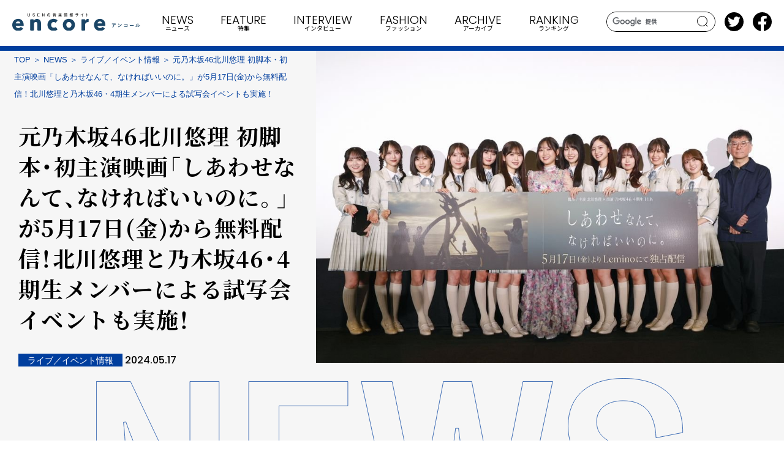

--- FILE ---
content_type: text/html; charset=UTF-8
request_url: https://e.usen.com/news/news-event/46-517464.html
body_size: 42263
content:
<!DOCTYPE html>
<html lang="ja">
  <head>
    <meta charset="utf-8">
    <meta http-equiv="X-UA-Compatible" content="IE=edge">
    <meta name="viewport" content="width=device-width, initial-scale=1.0">
    <meta name="format-detection" content="telephone=no">
    <title>元乃木坂46北川悠理 初脚本・初主演映画「しあわせなんて、なければいいのに。」が5月17日(金)から無料配信！北川悠理と乃木坂46・4期生メンバーによる試写会イベントも実施！ | USENの音楽情報サイト「encore（アンコール）」</title>
    <meta content="USENの音楽情報サイト「encore」。音楽を掘り下げて読み解く「特集」では、シーンに通じた識者やアーティストの話を、テキストだけでなく音声でも発信。そのほか、大人目線のランキングやリリース情報など音楽を楽しむ情報満載でお届け中！" name="description">
    <meta content="元乃木坂46北川悠理 初脚本・初主演映画「しあわせなんて、なければいいのに。」が5月17日(金)から無料配信！北川悠理と乃木坂46・4期生メンバーによる試写会イベントも実施！ | USENの音楽情報サイト「encore（アンコール）」" property="og:title">
    <meta content="https://e.usen.com/image/0782b6a5d4fe7a14447081e31506f7279e13950c.jpg" property="og:image">
    <meta content="https://e.usen.com/news/news-event/46-517464.html" property="og:url">
    <meta content="summary_large_image" name="twitter:card">
    <meta content="@encore_inf" name="twitter:site">
    <meta content="website" property="og:type">
    <meta content="ja_JP" property="og:locale">
    <link rel="canonical" href="https://e.usen.com/news/news-event/46-517464.html">
    <link rel="apple-touch-icon" href="/apple-touch-icon.png">
    <link rel="shortcut icon" href="/favicon.ico">
    <link rel="preconnect" href="https://fonts.googleapis.com">
    <link rel="preconnect" href="https://fonts.gstatic.com" crossorigin>
    <link href="https://fonts.googleapis.com/css2?family=Fira+Sans+Condensed:wght@500&amp;family=Noto+Sans+JP:wght@400;500;700&amp;family=Noto+Serif+JP:wght@300;400;500;600;700&amp;family=Poppins:wght@300;500;600;700&amp;family=Space+Grotesk:wght@500&amp;family=Cormorant:ital,wght@1,700&amp;display=swap" rel="stylesheet">
    <link rel="stylesheet" href="/css/common.css">
    <link rel="stylesheet" href="/css/style.css">
    <!-- Google Tag Manager -->
<script>(function(w,d,s,l,i){w[l]=w[l]||[];w[l].push({'gtm.start':
new Date().getTime(),event:'gtm.js'});var f=d.getElementsByTagName(s)[0],
j=d.createElement(s),dl=l!='dataLayer'?'&l='+l:'';j.async=true;j.src=
'https://www.googletagmanager.com/gtm.js?id='+i+dl;f.parentNode.insertBefore(j,f);
})(window,document,'script','dataLayer','GTM-PHZF9KM');</script>
<!-- End Google Tag Manager -->
  </head>
  <body>
    <div class="st-wrapper">
      
<header class="st-header">
  <div class="st-header__pnl">
    <div class="st-header__logo"><a href="/"><img src="/images/logo.svg" alt=""/></a></div>
    <div class="st-header__search js-search"><i></i></div>
    <div class="st-header__burger js-sp-menu"><span></span><span></span><span></span></div>
  </div>
  <div class="st-header__search-area"><form id="cse-search-box" action="/search/">
<input type="hidden" name="cx" value="e7683b6bf8919a9ad" />
<input type="text" name="q" class="search-txt" />
<button class="search-btn">search</button>
</form>
<script type="text/javascript" src="//www.google.com/coop/cse/brand?form=cse-search-box&amp;lang=ja"></script>
  </div>
  <nav class="st-gnav">
    <div class="st-gnav__inner">
      <ul class="st-gnav__list">
        <li class="st-gnav__item for-sp"><a href="/"><span>TOP</span><small>トップ</small></a></li>
        <li class="st-gnav__item set-news"><a class="js-nav-toggle" href="/news/index.html"><span>NEWS</span><small>ニュース</small></a>
          <div class="st-megamenu">
    <div class="st-megamenu__head">
      <h2 class="st-megamenu__headline"><span>NEWS</span></h2>
      <p class="st-megamenu__head__lead">最新のリリース情報、ライブ情報、ライブレポートなど</p>
      <ul class="st-megamenu__head__list">
            <li><a class="c-sub-cat" href="/news/news-original/index.html">encoreオリジナル</a></li><li><a class="c-sub-cat" href="/news/news-event/index.html">ライブ／イベント情報</a></li><li><a class="c-sub-cat" href="/news/news-release/index.html">リリース情報</a></li><li><a class="c-sub-cat" href="/news/news-movie/index.html">動画／音声あり</a></li><li><a class="c-sub-cat" href="/news/news-series/index.html">連載</a></li><li><a class="c-sub-cat" href="/news/news-unext/index.html">USEN／U-NEXT関連</a></li>
      </ul>
      <div class="st-megamenu__head__btn"><a class="c-btn" href="/news/index.html">VIEW MORE</a></div>
    </div>
    <ul class="st-megamenu__grid">
          <li><a href="/news/news-event/46instagram.html">
            <div class="st-megamenu__grid__image"><img src="/image/825c0f37b7fd402c4e796b374d029d2f660d094f.jpg" alt=""/></div>
              <div class="st-megamenu__grid__text"><span class="c-ico-subcat">ライブ／イベント情報</span>
                <time class="c-date">2026.01.28</time>
                <h3 class="st-megamenu__grid__title" data-clamp="2">日向坂46、グループ公式Instagramアカウント始動！インスタライブも決定！</h3>
              </div></a></li>
          <li><a href="/news/news-release/jo1-youtubeplanj-to-xtaeyeon.html">
            <div class="st-megamenu__grid__image"><img src="/image/835b2a9e41e40e97046a4273dbcdcc2a0b09baa2.jpg" alt=""/></div>
              <div class="st-megamenu__grid__text"><span class="c-ico-subcat">リリース情報</span>
                <time class="c-date">2026.01.28</time>
                <h3 class="st-megamenu__grid__title" data-clamp="2">JO1 メンバーセルフYouTube企画「PLANJ」(プラント) ⾦城碧海のカバー「To. X」(TAEYEON)がデジタルリリース決定︕</h3>
              </div></a></li>
    </ul>
</div>

          <?php include(dirname(__FILE__).'/../inc/header/news_index.html'); ?>
        </li>
        <li class="st-gnav__item set-feature"><a class="js-nav-toggle" href="/feature/index.html"><span>FEATURE</span><small>特集</small></a>
          <div class="st-megamenu">
    <div class="st-megamenu__head">
      <h2 class="st-megamenu__headline"><span>FEATURE</span></h2>
      <p class="st-megamenu__head__lead">編集部おすすめの音楽の話題に迫ります</p>
      <ul class="st-megamenu__head__list">
            <li><a class="c-sub-cat" href="/feature/feature-original/index.html">encoreオリジナル</a></li><li><a class="c-sub-cat" href="/feature/feature-event/index.html">ライブ／イベント情報</a></li><li><a class="c-sub-cat" href="/feature/feature-release/index.html">リリース情報</a></li><li><a class="c-sub-cat" href="/feature/feature-movie/index.html">動画／音声あり</a></li><li><a class="c-sub-cat" href="/feature/feature-series/index.html">連載</a></li><li><a class="c-sub-cat" href="/feature/feature-unext/index.html">USEN／U-NEXT関連</a></li>
      </ul>
      <div class="st-megamenu__head__btn"><a class="c-btn" href="/feature/index.html">VIEW MORE</a></div>
    </div>
    <ul class="st-megamenu__grid">
          <li><a href="/feature/feature-series/187-52-20208.html">
            <div class="st-megamenu__grid__image"><img src="/image/80e175369959e604fedd59102c15726ed1a9aa89.jpg" alt=""/></div>
              <div class="st-megamenu__grid__text"><span class="c-ico-subcat">連載</span>
                <time class="c-date">2026.01.27</time>
                <h3 class="st-megamenu__grid__title" data-clamp="2">ジャズ喫茶いーぐるのジャズ入門　第187回 「新譜特集」第52回 注目盤ピックアップ（2020年8月・選）</h3>
              </div></a></li>
          <li><a href="/feature/feature-unext/bgmnavi031-grammy2026.html">
            <div class="st-megamenu__grid__image"><img src="/image/d3b7677576e53f1caef8223e1518d0bbcc706f53.jpg" alt=""/></div>
              <div class="st-megamenu__grid__text"><span class="c-ico-subcat">USEN／U-NEXT関連</span>
                <time class="c-date">2026.01.27</time>
                <h3 class="st-megamenu__grid__title" data-clamp="2">第68回グラミー賞のノミネート作品をピックアップ！ </h3>
              </div></a></li>
    </ul>
</div>

          <?php include(dirname(__FILE__).'/../inc/header/feature_index.html'); ?>
        </li>
        <li class="st-gnav__item set-interview"><a class="js-nav-toggle" href="/interview/index.html"><span>INTERVIEW</span><small>インタビュー</small></a>
          <div class="st-megamenu">
    <div class="st-megamenu__head">
      <h2 class="st-megamenu__headline"><span>INTERVIEW</span></h2>
      <p class="st-megamenu__head__lead">編集部おすすめのアーティストインタビュー</p>
      <ul class="st-megamenu__head__list">
            <li><a class="c-sub-cat" href="/interview/interview-original/index.html">encoreオリジナル</a></li><li><a class="c-sub-cat" href="/interview/interview-event/index.html">ライブ／イベント情報</a></li><li><a class="c-sub-cat" href="/interview/interview-release/index.html">リリース情報</a></li><li><a class="c-sub-cat" href="/interview/interview-movie/index.html">動画／音声あり</a></li><li><a class="c-sub-cat" href="/interview/interview-series/index.html">連載</a></li><li><a class="c-sub-cat" href="/interview/interview-unext/index.html">USEN／U-NEXT関連</a></li>
      </ul>
      <div class="st-megamenu__head__btn"><a class="c-btn" href="/interview/index.html">VIEW MORE</a></div>
    </div>
    <ul class="st-megamenu__grid">
          <li><a href="/interview/interview-original/sakurako-hadakaninatte.html">
            <div class="st-megamenu__grid__image"><img src="/image/37ef36f0bc512934b4ec8c106ceaa257713be097.jpg" alt=""/></div>
              <div class="st-megamenu__grid__text"><span class="c-ico-subcat">encoreオリジナル</span>
                <time class="c-date">2026.01.28</time>
                <h3 class="st-megamenu__grid__title" data-clamp="2">大原櫻子「裸になって」インタビュー――2026年の幕開けは阿部真央書き下ろしのロックバラードで！</h3>
              </div></a></li>
          <li><a href="/interview/interview-original/bmsg-trainee-vol5-kanta.html">
            <div class="st-megamenu__grid__image"><img src="/image/b569b071655c19ff1c623f2cca7eb09bd7738c4a.jpg" alt=""/></div>
              <div class="st-megamenu__grid__text"><span class="c-ico-subcat">encoreオリジナル</span>
                <time class="c-date">2026.01.23</time>
                <h3 class="st-megamenu__grid__title" data-clamp="2">『BMSG TRAINEE SHOWCASE 2026』スペシャル・インタビュー――Vol.5：KANTA</h3>
              </div></a></li>
    </ul>
</div>

          <?php include(dirname(__FILE__).'/../inc/header/interview_index.html'); ?>
        </li>
        <li class="st-gnav__item set-encoremode"><a class="js-nav-toggle" href="/encoremode/index.html"><span>FASHION</span><small class="for-pc">ファッション</small><small class="for-sp"><img src="/images/h_encoremode_bl.svg" alt="encoremode"/></small></a>
          <div class="st-megamenu">
    <div class="st-megamenu__head">
      <h2 class="st-megamenu__headline"><small><span>FASHION</span><small>ファッション</small></small></h2>
      <p class="st-megamenu__head__lead">リテールの魅力を高める<br class="for-sp">USENのファッションメディア</p>
      <ul class="st-megamenu__head__list">
            <li><a class="c-sub-cat" href="/encoremode/special/index.html">SPECIAL</a></li><li><a class="c-sub-cat" href="/encoremode/interview/index.html">INTERVIEW</a></li><li><a class="c-sub-cat" href="/encoremode/topics/index.html">TOPICS</a></li>
      </ul>
      <div class="st-megamenu__head__btn"><a class="c-btn" href="/encoremode/index.html">VIEW MORE</a></div>
    </div>
    <ul class="st-megamenu__grid">
          <li><a href="/encoremode/special/oslow.html">
            <div class="st-megamenu__grid__image"><img src="/image/009265930f0f90f0db68e594cf3c8b50c82e4b65.jpg" alt=""/></div>
              <div class="st-megamenu__grid__text"><span class="c-ico-subcat">SPECIAL</span>
                <time class="c-date">2026.01.28</time>
                <h3 class="st-megamenu__grid__title" data-clamp="2">OSLOW/「道具」としての服を高度に磨き、ラグジュアリーの新たなスタンダードへ</h3>
              </div></a></li>
          <li><a href="/encoremode/topics/hightideny.html">
            <div class="st-megamenu__grid__image"><img src="/image/672481a43c4a3c849ad6f6b3942447c181f92ff5.jpg" alt=""/></div>
              <div class="st-megamenu__grid__text"><span class="c-ico-subcat">TOPICS</span>
                <time class="c-date">2026.01.26</time>
                <h3 class="st-megamenu__grid__title" data-clamp="2">文具メーカーのHIGHTIDEがNYに直営店をオープン</h3>
              </div></a></li>
    </ul>
</div>

          <?php include(dirname(__FILE__).'/../inc/header/encoremode_index.html'); ?>
        </li>
        <li class="st-gnav__item set-archive"><a href="/archive/index.html"><span>ARCHIVE</span><small>アーカイブ</small></a></li>
        <li class="st-gnav__item set-ranking"><a href="/ranking/"><span>RANKING</span><small>ランキング</small></a></li>
        <li class="st-gnav__item set-other for-sp"><a class="js-nav-toggle" href="/"><span>OTHER</span><small>その他</small></a>
          <div class="st-megamenu">
            <div class="st-megamenu__head">
              <ul class="st-megamenu__head__list">
                <li><a class="c-sub-cat" href="/girlsidol/">アイドル</a></li>
                <li><a class="c-sub-cat" href="/about/">ABOUT</a></li>
                <li><a class="c-sub-cat" href="/service/">USENの音楽配信サービスと番組情報サイト</a></li>
                <li><a class="c-sub-cat" href="/sitemap/">サイトマップ</a></li>
                <li><a class="c-sub-cat" href="">プライバシーポリシー</a></li>
              </ul>
            </div>
          </div>
        </li>
      </ul>
      <div class="st-gnav__sp-btm">
        <ul class="st-gnav__sp-sns">
          <li><a href="https://twitter.com/encore_inf" target="_blank"><img src="/images/icn_tw.svg" alt=""/></a></li>
          <li><a href="https://www.facebook.com/encoreinf/" target="_blank"><img src="/images/icn_fb.svg" alt=""/></a></li>
        </ul>
        <div class="st-gnav__sp-contact"><a class="c-btn -blank -bl" href="https://usen.com/info/yourvoice/input.php?encore" target="_blank">お問い合わせ</a></div>
      </div>
    </div>
  </nav>
  <ul class="st-header__sns">
    <li><a href="https://twitter.com/encore_inf" target="_blank"><img src="/images/icn_tw.svg" alt=""/></a></li>
    <li><a href="https://www.facebook.com/encoreinf/" target="_blank"><img src="/images/icn_fb.svg" alt=""/></a></li>
  </ul>
</header>
      <main class="st-main set-news temp-a">
        <article class="article">
          <div class="article-header">
              <div class="article-header__image"><img src="/image/6c9194dda863eebaf35e975c75ec8af437fdeae4.jpg" alt=""></div>
            <div class="article-header__text">
              <div class="c-breadcrumbs">
                <ol>
                  <li><a href="/">TOP</a></li>
                  <li><a href="/news/index.html">NEWS</a></li>
                  <li><a href="/news/news-event/index.html">ライブ／イベント情報</a></li>
                  <li>元乃木坂46北川悠理 初脚本・初主演映画「しあわせなんて、なければいいのに。」が5月17日(金)から無料配信！北川悠理と乃木坂46・4期生メンバーによる試写会イベントも実施！</li>
                </ol>
              </div>
              <h1 class="c-ff-jp">元乃木坂46北川悠理 初脚本・初主演映画「しあわせなんて、なければいいのに。」が5月17日(金)から無料配信！北川悠理と乃木坂46・4期生メンバーによる試写会イベントも実施！</h1>
              <div class="article-header__info"><span class="c-ico-subcat">ライブ／イベント情報</span>
                <time class="c-date">2024.05.17</time>
              </div>
            </div>
          </div>
          <div class="article-share">
            <p class="article-share__ttl">SHARE</p>
            <ul class="article-share__list">
              <li><a href="https://twitter.com/share?url=https://e.usen.com/news/news-event/46-517464.html" target="_blank"><svg xmlns="http://www.w3.org/2000/svg" viewBox="0 0 1024 1024"><circle cx="512" cy="512" r="512" fill="#1da1f2"/><path d="M782.4,373.28c.4,6,.4,12,.4,18,0,184.36-140.35,397-396.95,397v-.11A395,395,0,0,1,172,725.6a283.54,283.54,0,0,0,33.21,2,279.92,279.92,0,0,0,173.27-59.84,139.68,139.68,0,0,1-130.35-96.88,139.43,139.43,0,0,0,63-2.4A139.56,139.56,0,0,1,199.2,431.73V430a138.31,138.31,0,0,0,63.32,17.46,139.6,139.6,0,0,1-43.19-186.23A396.08,396.08,0,0,0,506.86,407,139.64,139.64,0,0,1,744.61,279.71a279.47,279.47,0,0,0,88.59-33.86A140,140,0,0,1,771.87,323,278.55,278.55,0,0,0,852,301.06,284,284,0,0,1,782.4,373.28Z" fill="#fff"/></svg></a></li>
              <li><a href="https://www.facebook.com/sharer/sharer.php?u=https://e.usen.com/news/news-event/46-517464.html" target="_blank"><svg xmlns="http://www.w3.org/2000/svg" viewBox="0 0 1024 1024"><path d="M1024,512C1024,229.23,794.77,0,512,0S0,229.23,0,512c0,255.55,187.23,467.37,432,505.78V660H302V512H432V399.2C432,270.88,508.44,200,625.39,200c56,0,114.61,10,114.61,10V336H675.44c-63.6,0-83.44,39.47-83.44,80v96H734L711.3,660H592v357.78C836.77,979.37,1024,767.55,1024,512Z" fill="#3b5998"/><path d="M711.3,660,734,512H592V416c0-40.49,19.84-80,83.44-80H740V210s-58.59-10-114.61-10C508.44,200,432,270.88,432,399.2V512H302V660H432v357.78a517.58,517.58,0,0,0,160,0V660Z" fill="#fff"/></svg></a></li>
              <li><a href="http://line.me/R/msg/text/?https://e.usen.com/news/news-event/46-517464.html" target="_blank"><img src="/images/icn_line.svg" alt=""></a></li>
            </ul>
          </div>
            <div class="article-body">
                  <section><div class="c-column-l2">
                  <p><p>乃木坂46を2023年6月に卒業した北川悠理が初めて脚本を手掛け、初主演した映画「しあわせなんて、なければいいのに。」が、映像配信サービス「Lemino」にて2024年5月17日(金)より独占無料配信開始となる。</p>
<p></p></p>
                  <div class="article-col">
                    <figure class="article-col__item"><img src="/image/_5_.jpg" alt="">
                    </figure>
                    <figure class="article-col__item"><img src="/image/_6_.jpg" alt="">
                    </figure>
                  </div>
                  <div class="article-col">
                    <figure class="article-col__item"><img src="/image/_7_.jpg" alt="">
                    </figure>
                  </div>
                  <p><p>映画の完成を記念した試写会イベントが5月16日(木)に開催され、北川悠理、映画に出演した乃木坂46 4期生メンバー11名、高橋栄樹監督が登壇した。</p>
<p>全員からのあいさつが終わり、最初の質問に答える前に、同期との再会と映画が完成したことへの想いが溢れ、思わず涙を流す北川悠理。<br />田村真佑からも久々の再開が嬉しいとの言葉もあり、会場は温かな空気に包まれた。</p>
<p>北川悠理は「乃木坂46の活動の中で特にお芝居が好きだった。私は自分の言葉で話すのが苦手だけど、役を通すと感情を出せる。ファンの皆さんへの恩返しと、最後にメンバーとスタッフさんと映画を作りたかった」とこの映画を制作するに至った思いを語った。</p>
<p>高橋栄樹監督は「脚本を読んだときに、独特な世界観だったので、大人が仕立て上げるのではなく、そのままストレートにやることを考えて、そのまま映像にすることにこだわった」と話し、最後に北川悠理が「多くの人の助けがあったこそ映画が完成した。私の頭の中が表現されている」と語り、試写会は終了した。</p>
<p>映画「しあわせなんて、なければいいのに。」は、「Lemino」にて2024年5月17日(金)から配信開始となるので、ぜひご注目いただきたい。</p>
<p></p></p>
                  <div class="article-slider">
                    <div class="article-slide"><img src="/image/_8_.jpg" alt=""></div>
                    <div class="article-slide"><img src="/image/_9_.jpg" alt=""></div>
                    <div class="article-slide"><img src="/image/_10_.jpg" alt=""></div>
                    <div class="article-slide"><img src="/image/_11_.jpg" alt=""></div>
                    <div class="article-slide"><img src="/image/_12_.jpg" alt=""></div>
                    <div class="article-slide"><img src="/image/_13_.jpg" alt=""></div>
                    <div class="article-slide"><img src="/image/_14_.jpg" alt=""></div>
                    <div class="article-slide"><img src="/image/_15_.jpg" alt=""></div>
                    <div class="article-slide"><img src="/image/_16_.jpg" alt=""></div>
                    <div class="article-slide"><img src="/image/_17_.jpg" alt=""></div>
                    <div class="article-slide"><img src="/image/_18_.jpg" alt=""></div>
                    <div class="article-slide"><img src="/image/_19_.jpg" alt=""></div>
                    <div class="article-slide"><img src="/image/_20_.jpg" alt=""></div>
                  </div>
                      <div class="article-box">
                          <div class="article-box__head">
                            <p class="article-box__head__ttl">映画「しあわせなんて、なければいいのに。」</p>
                          </div>
                          <p>■配信日：2024年5月17日(金)12:00～<br />■配信：<a href="https://lemino.docomo.ne.jp/ft/0000056/" target="_blank" rel="noopener">https://lemino.docomo.ne.jp/ft/0000056/</a><br />■出演者：北川悠理（元乃木坂46）、筒井あやめ、賀喜遥香、遠藤さくら、金川紗耶、黒見明香、佐藤璃果、柴田柚菜、清宮レイ、田村真佑、矢久保美緒、弓木奈於（いずれも乃木坂46）<br />■原案：北川悠理<br />■脚本：北川悠理<br />■脚本補：伊達さん<br />■監督：高橋栄樹<br /><br />＜概要＞<br />2023年6月に乃木坂46を卒業した4期生の北川悠理が現役時代から構想を温め、執筆した初脚本（共同脚本）作品。北川悠理自ら主演を務め、その他のメインキャストとして、グループのセンターもつとめた遠藤さくらや賀喜遥香をはじめ同期の乃木坂46・４期生の11名が出演しております。なお乃木坂46の元メンバーが原作、脚本を担当し、現役メンバーが出演した作品は、乃木坂46史上初となります。<br /><br />＜ストーリー＞<br />なかなか学校になじめない高校二年生の白木鴇（北川悠理）には好きな小説があった。駅で自作のCDを配っていたツグミ（筒井あやめ）との出会いをきっかけに、鴇が好きだった小説のオフ会にツグミと共に参加することに。小旅行のような形で開催されたオフ会で、紫陽花（遠藤さくら）をはじめとする同年代の仲間と出会い、鴇は自分の本当の気持ちと向き合うことになる。この経験をきっかけに、学校になじめない原因となった朱里（賀喜遥香）との関係が変わっていく。<br /><br />＜試写会＞<br />開催日時：2024年5月16日(木)<br />登壇者：北川悠理（元乃木坂46）、筒井あやめ、賀喜遥香、遠藤さくら、金川紗耶、黒見明香、佐藤璃果、柴田柚菜、清宮レイ、田村真佑、矢久保美緒、弓木奈於（いずれも乃木坂46）、<br />高橋栄樹監督<br />Leminoプレミアム会員から50名様、乃木坂46モバイル会員から200名様を抽選で試写会にご招待。<br /></p>
                        </div>
                  <div class="article-rel-link">
                    <h3>関連リンク</h3>
                      <ul>
                      <li><a class="c-link" href="https://lemino.docomo.ne.jp/" target="_blank">Lemino</a></li>
                      <li><a class="c-link" href="http://www.nogizaka46.com/" target="_blank">乃木坂46 公式HP</a></li>
                      <li><a class="c-link" href="https://twitter.com/nogizaka46" target="_blank">乃木坂46 公式X</a></li>
                      <li><a class="c-link" href="https://www.tiktok.com/@nogizaka46_official" target="_blank">乃木坂46 公式TikTok</a></li>
                    </ul>
                  </div>
                </div>
              </section>
              <div class="article-recommend">
                <div class="article-recommend__btn"><a class="c-btn -nm" href="/news/index.html">一覧へ戻る</a></div>
              </div>
            </div>
        </article>
      </main>
      
<footer class="st-footer">
  <div class="st-footer__wrap">
    <div class="st-footer__conts">
      <div class="st-footer__logo"><a href="/">
          <svg class="logo" xmlns="http://www.w3.org/2000/svg" viewBox="0 0 605.23 82.51"><path class="cls-1" d="M477.19,51.53c-1.34,0-2.78.1-4.17.19-.28,0-.37-.14-.42-.35a20.86,20.86,0,0,1-.42-2.55c1.6.12,2.89.17,4.78.17h10.1a5,5,0,0,0,1.62-.14,1.66,1.66,0,0,1,.45-.17.78.78,0,0,1,.54.33,11.82,11.82,0,0,1,1.42,1.49.72.72,0,0,1,.19.42.61.61,0,0,1-.33.49,3,3,0,0,0-.64.69,20.13,20.13,0,0,1-4.15,4.54.67.67,0,0,1-.49.21.94.94,0,0,1-.57-.23,5.41,5.41,0,0,0-2-1,16.75,16.75,0,0,0,4.22-4.12Zm1.32,9.19a10.85,10.85,0,0,0,1.15-5.56,8.42,8.42,0,0,0-.23-2.21,26,26,0,0,1,3,.44.44.44,0,0,1,.4.45,1,1,0,0,1-.12.42,2.06,2.06,0,0,0-.21,1,14.47,14.47,0,0,1-1.39,6.48,12.28,12.28,0,0,1-4.29,4.68,1.19,1.19,0,0,1-.66.24.67.67,0,0,1-.47-.21,6.52,6.52,0,0,0-2.14-1.21,10.39,10.39,0,0,0,4.92-4.49"/><path class="cls-1" d="M502.69,49.46a.43.43,0,0,1,.33-.19.61.61,0,0,1,.3.12,24.29,24.29,0,0,1,4.5,3.34c.14.14.22.24.22.33a.49.49,0,0,1-.15.31c-.35.47-1.13,1.41-1.46,1.77-.12.11-.18.18-.28.18s-.19-.07-.31-.18A24.46,24.46,0,0,0,501,51.3c.52-.64,1.2-1.37,1.65-1.84m2.05,12.41a34.74,34.74,0,0,0,6.78-4.38A35.28,35.28,0,0,0,518,51.08a10.75,10.75,0,0,0,.66,2.76,1.16,1.16,0,0,1,.12.45c0,.21-.12.4-.38.7A38.22,38.22,0,0,1,513,60a50.59,50.59,0,0,1-7.12,4.61,7.57,7.57,0,0,0-1.57,1.09.68.68,0,0,1-.43.23.59.59,0,0,1-.4-.26,15.86,15.86,0,0,1-1.88-2.61,14.07,14.07,0,0,0,3.18-1.18"/><path class="cls-1" d="M542.53,53.16h-8.22a31.28,31.28,0,0,0-3.54.14c-.25,0-.35-.12-.35-.4-.07-.64-.12-1.75-.12-2.52a34.2,34.2,0,0,0,3.94.16h7c1.23,0,2.47,0,3.72-.09.38,0,.5.09.47.4,0,1.25,0,2.47,0,3.72V60.2c0,1.72.07,3.6.09,4.26,0,.24-.09.31-.42.33a14.44,14.44,0,0,1-2.08,0c-.37,0-.44-.05-.44-.4v-.94h-8.11c-1.48,0-2.73.07-3.86.09-.21,0-.3-.09-.33-.35a22.38,22.38,0,0,1-.12-2.45c1.11.07,2.48.12,4.34.12h8.08Z"/><path class="cls-1" d="M561.27,58.69a19.1,19.1,0,0,0-3.47.28c-.28,0-.47-.14-.54-.49a26.63,26.63,0,0,1-.35-2.85,29.85,29.85,0,0,0,5.09.28h7.58c1.79,0,3.6,0,5.42-.07.35,0,.42,0,.42.33a16.45,16.45,0,0,1,0,2.22c0,.28-.09.37-.42.35-1.77,0-3.51-.05-5.26-.05Z"/><path class="cls-1" d="M591.66,51c.4.11.45.4.31.73a3.38,3.38,0,0,0-.29,1.6,17.43,17.43,0,0,1-1.27,6.92,12.13,12.13,0,0,1-3.34,4.43,1.06,1.06,0,0,1-.62.31.79.79,0,0,1-.44-.19,8.67,8.67,0,0,0-2-1,11.81,11.81,0,0,0,3.91-4.69c.66-1.6,1-2.89,1-6.66a6.29,6.29,0,0,0-.24-2,18.18,18.18,0,0,1,3,.52m5.23,10a23.35,23.35,0,0,0,3.34-2.19,22.35,22.35,0,0,0,4.12-4,6.86,6.86,0,0,0,.73,2.37,1.12,1.12,0,0,1,.15.4c0,.17-.1.33-.36.59a30.62,30.62,0,0,1-3.48,3.09,41.57,41.57,0,0,1-4.19,2.83,7.69,7.69,0,0,0-.69.49.72.72,0,0,1-.47.19,1,1,0,0,1-.49-.19,6.92,6.92,0,0,1-1.42-1.44.93.93,0,0,1-.21-.49.79.79,0,0,1,.1-.36c.16-.3.14-.58.14-1.78V53.13a18.36,18.36,0,0,0-.24-4.09,21.83,21.83,0,0,1,3,.49c.3.07.42.21.42.4a1.51,1.51,0,0,1-.19.59,6.57,6.57,0,0,0-.21,2.61Z"/><rect class="cls-2" width="605.23" height="82.51"/><path class="cls-1" d="M46.5,35a22.85,22.85,0,0,0-8.19-5.54,27.72,27.72,0,0,0-10.45-1.92,30.13,30.13,0,0,0-11,2,26.48,26.48,0,0,0-8.8,5.54A26.12,26.12,0,0,0,2.17,43.8,29.21,29.21,0,0,0,0,55.25,28.69,28.69,0,0,0,2.23,66.86a24.48,24.48,0,0,0,6.1,8.55A26.85,26.85,0,0,0,17.4,80.7a33.22,33.22,0,0,0,11,1.81A31.9,31.9,0,0,0,42.2,79.66a23.89,23.89,0,0,0,7.4-5.4A2.94,2.94,0,0,0,49,69.77l-6.93-4.38a3,3,0,0,0-1.57-.45,2.91,2.91,0,0,0-2,.81A14,14,0,0,1,35.42,68a14.34,14.34,0,0,1-6.84,1.51,13.82,13.82,0,0,1-8.23-2.72,11.08,11.08,0,0,1-2.8-3,8.79,8.79,0,0,1-1.24-3.45H51.22a2.94,2.94,0,0,0,2.94-2.94V55.67A34,34,0,0,0,52,43.85,26.17,26.17,0,0,0,46.5,35M16.31,48.49a9.71,9.71,0,0,1,1-3.14,10.59,10.59,0,0,1,2.49-3.16,11.86,11.86,0,0,1,3.62-2.12A12.88,12.88,0,0,1,28,39.29c3.51,0,6,.9,7.61,2.74a9.71,9.71,0,0,1,2.53,6.46Zm115.46-14a16.89,16.89,0,0,0-5.85-4.81,19.07,19.07,0,0,0-8.8-1.87,17.32,17.32,0,0,0-5.07.74,21.39,21.39,0,0,0-4.4,1.89,14.88,14.88,0,0,0-3.53,2.78,18.08,18.08,0,0,0-2.43,3.35.56.56,0,0,1-.13.16.88.88,0,0,1-.32-.32v-4.1a2.94,2.94,0,0,0-2.94-2.94H88a2.94,2.94,0,0,0-2.94,2.94V77.94A2.94,2.94,0,0,0,88,80.88H99.77a2.93,2.93,0,0,0,2.94-2.94V52.21a13.27,13.27,0,0,1,.27-3.54,11.37,11.37,0,0,1,1.4-3.58,8.17,8.17,0,0,1,2.85-2.43,8.59,8.59,0,0,1,4-.88,7.37,7.37,0,0,1,3.78.88A6.19,6.19,0,0,1,117.33,45a11.47,11.47,0,0,1,1.2,3.47,23.64,23.64,0,0,1,.37,4.15V77.94a2.93,2.93,0,0,0,2.94,2.94h11.77a2.94,2.94,0,0,0,2.94-2.94v-29a31.87,31.87,0,0,0-1.27-7.67,19.13,19.13,0,0,0-3.51-6.79m75.71,32.25a2.95,2.95,0,0,0-3.9-.58,11,11,0,0,1-2.11,1.08,14,14,0,0,1-5.13,1,11.46,11.46,0,0,1-8.85-3.89,12.49,12.49,0,0,1-2.44-4.2,15.68,15.68,0,0,1-.82-5.08,14.45,14.45,0,0,1,.88-5.07,13.64,13.64,0,0,1,2.43-4.2,11.89,11.89,0,0,1,3.73-2.9,10.66,10.66,0,0,1,4.87-1.09,12.07,12.07,0,0,1,5.07,1.14,11.64,11.64,0,0,1,2,1.15,3,3,0,0,0,4-.47L213,36.79a3,3,0,0,0-.53-4.34c-.38-.27-.78-.53-1.19-.78a24,24,0,0,0-4.66-2.17,36.35,36.35,0,0,0-5.29-1.4,29.5,29.5,0,0,0-5.53-.52,33,33,0,0,0-11.31,1.92,27.28,27.28,0,0,0-9.2,5.49,25.61,25.61,0,0,0-6.15,8.65A28.18,28.18,0,0,0,166.93,55a28.44,28.44,0,0,0,2.24,11.51,25.71,25.71,0,0,0,6.15,8.65,26.38,26.38,0,0,0,9.2,5.44,34.18,34.18,0,0,0,11.41,1.87,32.78,32.78,0,0,0,10.77-1.76,24.81,24.81,0,0,0,5.79-2.86,2.94,2.94,0,0,0,.62-4.3Zm81-31.89a27.7,27.7,0,0,0-9.11-5.39,33.78,33.78,0,0,0-22.11,0,27.14,27.14,0,0,0-9.12,5.39,25.79,25.79,0,0,0-6.16,8.6,27.58,27.58,0,0,0-2.27,11.41A27.9,27.9,0,0,0,242,66.29a26.1,26.1,0,0,0,6.16,8.7,27.68,27.68,0,0,0,9.12,5.55,32,32,0,0,0,22.11,0A28.26,28.26,0,0,0,288.51,75a25.4,25.4,0,0,0,6.21-8.7A27.9,27.9,0,0,0,297,54.84a27.58,27.58,0,0,0-2.28-11.41,25.1,25.1,0,0,0-6.21-8.6m-8.65,24.88a13.11,13.11,0,0,1-2.33,4.3,11.38,11.38,0,0,1-3.83,3.06,12.8,12.8,0,0,1-10.56,0A11.38,11.38,0,0,1,259.31,64a13.11,13.11,0,0,1-2.33-4.3A15.59,15.59,0,0,1,257,50a12.38,12.38,0,0,1,2.28-4.2,11.51,11.51,0,0,1,3.78-3,12.8,12.8,0,0,1,10.56,0,12.14,12.14,0,0,1,3.83,3,12.77,12.77,0,0,1,2.38,4.2,14.79,14.79,0,0,1,.83,4.87,15.56,15.56,0,0,1-.78,4.87M359.7,27.79H359a14.3,14.3,0,0,0-8.39,2.5,16.69,16.69,0,0,0-5.18,5.66V32.29a2.94,2.94,0,0,0-2.94-2.94H330.75a2.94,2.94,0,0,0-2.94,2.94V77.94a2.93,2.93,0,0,0,2.94,2.94h11.77a2.94,2.94,0,0,0,2.94-2.94V54.39a13.06,13.06,0,0,1,.62-3.62A11.33,11.33,0,0,1,351.84,44a12.21,12.21,0,0,1,5.74-1.24c.45,0,.92,0,1.39,0h.18a2.95,2.95,0,0,0,2.94-2.8l.44-9.08a3,3,0,0,0-2.83-3.09m79.61,16.06a25.36,25.36,0,0,0-5.2-8.81,22.82,22.82,0,0,0-8.18-5.54,27.74,27.74,0,0,0-10.46-1.92,30.2,30.2,0,0,0-11,2,26.34,26.34,0,0,0-8.79,5.54,26,26,0,0,0-5.91,8.71,29.28,29.28,0,0,0-2.17,11.45,28.69,28.69,0,0,0,2.22,11.61A24.67,24.67,0,0,0,396,75.41,26.94,26.94,0,0,0,405,80.7a33.28,33.28,0,0,0,11,1.81,31.93,31.93,0,0,0,13.83-2.85,23.89,23.89,0,0,0,7.4-5.4,3,3,0,0,0-.6-4.49l-6.93-4.38a2.94,2.94,0,0,0-3.59.36A13.78,13.78,0,0,1,423,68a14.33,14.33,0,0,1-6.83,1.51,13.44,13.44,0,0,1-4.4-.72,13.26,13.26,0,0,1-3.83-2,11.08,11.08,0,0,1-2.8-3,8.81,8.81,0,0,1-1.25-3.45h34.23a2.94,2.94,0,0,0,2.94-2.94V55.67a33.9,33.9,0,0,0-1.78-11.82m-35.38,4.64a9.32,9.32,0,0,1,1-3.14,10.72,10.72,0,0,1,2.48-3.16A11.8,11.8,0,0,1,411,40.07a12.88,12.88,0,0,1,4.56-.78c3.51,0,6,.9,7.61,2.74a9.71,9.71,0,0,1,2.53,6.46Z"/><path class="cls-1" d="M73.35,2.66h1.87V12a2.42,2.42,0,0,0,.73,1.8,4.36,4.36,0,0,0,5.2,0,2.39,2.39,0,0,0,.74-1.8V2.66h1.86v9.45a3.74,3.74,0,0,1-1.13,2.81,5.68,5.68,0,0,1-4.07,1.25,5.66,5.66,0,0,1-4.06-1.25,3.71,3.71,0,0,1-1.14-2.81Z"/><path class="cls-1" d="M98.3,3.59a4.87,4.87,0,0,1,3.49-1.09,5.33,5.33,0,0,1,3.82,1.25,3.46,3.46,0,0,1,1.14,2.58h-1.87a2.07,2.07,0,0,0-.65-1.56A3.19,3.19,0,0,0,102,4.06a3.38,3.38,0,0,0-2.35.63A1.68,1.68,0,0,0,99,5.94a1.36,1.36,0,0,0,.32,1,4.38,4.38,0,0,0,1.47.78c1.24.53,2.65,1.12,4.22,1.8a3.61,3.61,0,0,1,1.22.78,2.72,2.72,0,0,1,.89,2A3.53,3.53,0,0,1,106,15a5.63,5.63,0,0,1-4,1.17,5.79,5.79,0,0,1-4.15-1.4,4,4,0,0,1-1-3H98.7a2.75,2.75,0,0,0,.65,2,3.89,3.89,0,0,0,2.77.86,3.55,3.55,0,0,0,2.52-.78,1.81,1.81,0,0,0,.65-1.25,1.61,1.61,0,0,0-.49-1.18,4.6,4.6,0,0,0-1.3-.78c-.54-.26-1.25-.57-2.11-.93L99,8.75a3.35,3.35,0,0,1-1.14-.7,2.49,2.49,0,0,1-.73-1.88A3.46,3.46,0,0,1,98.3,3.59"/><polygon class="cls-1" points="119.91 2.66 128.85 2.66 128.85 4.14 121.78 4.14 121.78 8.28 128.36 8.28 128.36 9.77 121.78 9.77 121.78 14.53 129.25 14.53 129.25 16.02 119.91 16.02 119.91 2.66"/><polygon class="cls-1" points="142.17 2.66 144.2 2.66 150.7 13.2 150.7 2.66 152.57 2.66 152.57 16.02 150.54 16.02 144.04 5.47 144.04 16.02 142.17 16.02 142.17 2.66"/><path class="cls-1" d="M199,1.73a8.38,8.38,0,0,0-.1-1.26h1.55a7.47,7.47,0,0,0-.11,1.26v.56h4.19a11.54,11.54,0,0,0,1.94-.12V3.66c-.55-.05-1-.07-1.79-.07h-.84a27.13,27.13,0,0,1-1.24,2.9h2.92a10.69,10.69,0,0,0,2-.11V7.89a12.38,12.38,0,0,0-2-.1H194.21a12.32,12.32,0,0,0-2,.1V6.38a12.06,12.06,0,0,0,2,.11h2.53a16.24,16.24,0,0,0-1.08-2.9h-.84a16.76,16.76,0,0,0-1.72.07V2.17a10.45,10.45,0,0,0,1.84.12h4Zm4.65,7.5a14.29,14.29,0,0,0,1.58-.08c-.05.61-.07,1-.07,1.57v5.57a12.68,12.68,0,0,0,.11,1.75h-1.4v-.93h-8.09V18H194.4a13.76,13.76,0,0,0,.1-1.75V10.72a14,14,0,0,0-.07-1.57,14.23,14.23,0,0,0,1.59.08Zm-7.87,3.19h8.09V10.49h-8.09Zm0,3.41h8.09V13.7h-8.09Zm5.46-9.34a16.71,16.71,0,0,0,1.19-2.9H197.1a28,28,0,0,1,1.05,2.9Z"/><path class="cls-1" d="M227.68,12.56a13.91,13.91,0,0,0,6.63,3.69,5.75,5.75,0,0,0-.81,1.37,15,15,0,0,1-3.67-1.76,11.79,11.79,0,0,1-3-2.67c0,.25,0,.25,0,.72,0,.27,0,.81,0,1V16a12.11,12.11,0,0,0,.12,2h-1.5a16.27,16.27,0,0,0,.1-2V14.89c0-.48,0-1,.09-1.76a12.29,12.29,0,0,1-2.89,2.68,18.72,18.72,0,0,1-3.55,1.79,4.43,4.43,0,0,0-.86-1.31,14,14,0,0,0,6.39-3.73h-3.94a12.19,12.19,0,0,0-2,.11V11.16a12.11,12.11,0,0,0,2,.11h4.76a9.56,9.56,0,0,0-.08-1.28H227a8.36,8.36,0,0,0-.07,1.28h4.86a11.39,11.39,0,0,0,2-.11v1.51a12.09,12.09,0,0,0-2-.11Zm-4.82-5a22.74,22.74,0,0,1-3.22,2.07c-.17.1-.34.19-.55.33l-.53-1.38a15.48,15.48,0,0,0,4-2.28Zm-3-5.83a21.34,21.34,0,0,1,2.57,2.68l-.92,1A14.13,14.13,0,0,0,219,2.71Zm5.23.77a9.93,9.93,0,0,0,.61-2l1.36.23c-.31.82-.4,1.05-.69,1.78H228a8.46,8.46,0,0,0,1.28-.06,9.1,9.1,0,0,0-.06,1.49V8.1a12.41,12.41,0,0,0,.06,1.51,11.57,11.57,0,0,0-1.24-.06h-3.51a12.3,12.3,0,0,0-1.31.06c0-.46.05-.74.05-1.49V3.91a12,12,0,0,0-.05-1.47,8.41,8.41,0,0,0,1.32.06Zm-.65,2.9h3.61V3.66h-3.61Zm0,3h3.61V6.57h-3.61Zm5.78-2.05a33.4,33.4,0,0,1,3.89,2.41l-.74,1.15a23.3,23.3,0,0,0-3.82-2.51Zm3.38-3.75a20.31,20.31,0,0,1-3,3.06l-.85-1a13.2,13.2,0,0,0,2.83-3Z"/><path class="cls-1" d="M245.08,9.32a17.66,17.66,0,0,0,.69-5.06l1.07.3a23.82,23.82,0,0,1-.69,5.28ZM247.3,18a16.81,16.81,0,0,0,.12-2.27V2.54a13.36,13.36,0,0,0-.12-2h1.52a13,13,0,0,0-.12,2V15.81a16.38,16.38,0,0,0,.12,2.23Zm2.31-11.41a12.78,12.78,0,0,0-.79-2.6l.89-.42a17.22,17.22,0,0,1,.88,2.52Zm2.44-3.44a8.69,8.69,0,0,0-1.63.09V1.9A7.28,7.28,0,0,0,252.1,2h2.45a6.85,6.85,0,0,0-.11-1.44h1.41a7.55,7.55,0,0,0-.1,1.44h3.05a7.57,7.57,0,0,0,1.72-.12V3.28a9.87,9.87,0,0,0-1.71-.09h-3.06V4.31h2.62a12.11,12.11,0,0,0,1.54-.07V5.5a11.19,11.19,0,0,0-1.54-.08h-2.62V6.65h3.36a9.32,9.32,0,0,0,1.72-.12V8a11.42,11.42,0,0,0-1.72-.12h-7.32A9.69,9.69,0,0,0,250,8V6.53a7.45,7.45,0,0,0,1.75.12h2.76V5.42h-2a8.62,8.62,0,0,0-1.55.1V4.24a12.71,12.71,0,0,0,1.55.07h2V3.19Zm.22,12.73a15.12,15.12,0,0,0,.11,2.09H251a15.37,15.37,0,0,0,.09-2.09V10.51c0-.82,0-1.15-.06-1.66a13.66,13.66,0,0,0,1.54.07H258a8.63,8.63,0,0,0,1.59-.09,17,17,0,0,0-.07,2v5.4c0,1.24-.38,1.56-1.79,1.56-.43,0-1,0-1.69-.07a5.82,5.82,0,0,0-.33-1.38,12.07,12.07,0,0,0,1.86.19c.59,0,.69-.07.69-.48V14.87h-6Zm6-4.57V10.07h-6v1.28Zm0,2.37V12.48h-6v1.24Z"/><path class="cls-1" d="M278.23,5.92a6.69,6.69,0,0,0,1.4-.1V7.28a5.59,5.59,0,0,0-1-.08,21.91,21.91,0,0,1-.81,2.62h.41a6.71,6.71,0,0,0,1.39-.09v1.45a8.48,8.48,0,0,0-1.39-.08h-1.62v2H278a7.73,7.73,0,0,0,1.31-.08v1.44a8.19,8.19,0,0,0-1.31-.08h-1.46v1.8a16.16,16.16,0,0,0,.11,1.86h-1.43a16.31,16.31,0,0,0,.1-1.86v-1.8h-1.62a8.25,8.25,0,0,0-1.32.08V13a7.78,7.78,0,0,0,1.32.08h1.62v-2h-1.93a9.16,9.16,0,0,0-1.41.08V9.73a7.38,7.38,0,0,0,1.41.09H274a23,23,0,0,0-.65-2.62,8,8,0,0,0-1.31.08V5.82a6.91,6.91,0,0,0,1.41.1h1.91V4h-1.48a8.68,8.68,0,0,0-1.34.08V2.61a7.6,7.6,0,0,0,1.34.08h1.48V2.17a10.37,10.37,0,0,0-.1-1.59h1.43a9.06,9.06,0,0,0-.13,1.59v.52h1.3a7.24,7.24,0,0,0,1.3-.08V4.05a7.83,7.83,0,0,0-1.3-.08h-1.3V5.92Zm-1.6,3.9a13.05,13.05,0,0,0,.78-2.62H274.5a21.81,21.81,0,0,1,.64,2.62Zm4.67-1.15V16a14.39,14.39,0,0,0,.12,2H280a14.24,14.24,0,0,0,.13-2V3.17c0-.65,0-1.32-.09-1.84a9.66,9.66,0,0,0,1.63.1h4.05a8.49,8.49,0,0,0,1.48-.08c0,.4,0,.4-.11,1.22-.24,3.18-.48,3.56-2.15,3.56-.41,0-.89,0-1.61-.11A6.36,6.36,0,0,0,283,4.68a11.24,11.24,0,0,0,1.91.25c.65,0,.72-.2.84-2.22H281.3v4.7h3.56a9.14,9.14,0,0,0,1.44-.07l.71.8a4.61,4.61,0,0,0-.21.8,20.29,20.29,0,0,1-1.67,5,11.06,11.06,0,0,0,2.74,2.62,5.86,5.86,0,0,0-.77,1.34,14.53,14.53,0,0,1-2.64-2.73,13.45,13.45,0,0,1-2.22,2.71,6.81,6.81,0,0,0-.86-1.2A11.07,11.07,0,0,0,283.67,14a16.12,16.12,0,0,1-1.91-5.32Zm1.58,0a13.21,13.21,0,0,0,1.46,4.08,16,16,0,0,0,1.26-4.08Z"/><path class="cls-1" d="M308.35,5.23V3.43a11.18,11.18,0,0,0-.07-1.95h1.6a16,16,0,0,0-.07,1.82V5.23h1.36a10.32,10.32,0,0,0,2.08-.13V6.82a14,14,0,0,0-2.05-.1h-1.41a30.16,30.16,0,0,1-.14,3.48,7.49,7.49,0,0,1-2.42,5.26,9,9,0,0,1-3.17,1.88,4.21,4.21,0,0,0-.93-1.44,7.39,7.39,0,0,0,3.31-1.85c1.17-1.17,1.67-2.45,1.82-4.73,0-.53.05-1.14.07-2.6h-5V9.48a17.9,17.9,0,0,0,.07,1.91h-1.63c.05-.48.06-1.07.06-1.91V6.72h-1.34a14.53,14.53,0,0,0-2.05.1V5.1a10.61,10.61,0,0,0,2.09.13h1.3v-2a16,16,0,0,0-.08-1.78h1.67a12.36,12.36,0,0,0-.09,1.74v2Z"/><path class="cls-1" d="M337.17,2.4a6.54,6.54,0,0,0-.62.65,30.09,30.09,0,0,1-4.13,4V15a17.61,17.61,0,0,0,.08,2.26h-1.75a14.94,14.94,0,0,0,.1-2.24V8.12a25.52,25.52,0,0,1-6.5,3.27,4.88,4.88,0,0,0-.81-1.53,23.78,23.78,0,0,0,9-4.95,15,15,0,0,0,3.25-3.62Z"/><path class="cls-1" d="M351.05,17.24a14.3,14.3,0,0,0,.11-2.22V3.38a11.42,11.42,0,0,0-.11-2.11h1.74a16.58,16.58,0,0,0-.09,2.16V6.84a43,43,0,0,1,7.7,4l-.86,1.67a35.48,35.48,0,0,0-6.34-3.75,3.57,3.57,0,0,1-.56-.33A13.34,13.34,0,0,1,352.7,10v5a18.46,18.46,0,0,0,.09,2.22Z"/><path class="cls-1" d="M175.76,14.5a6,6,0,0,0,2.83-5.33,5.24,5.24,0,0,0-2.65-4.85,4.4,4.4,0,0,0-2-.54,31.57,31.57,0,0,1-1.79,8c-1,2.62-2.1,3.81-3.45,3.81-1.81,0-3.14-2.13-3.14-5.05a8.82,8.82,0,0,1,1.92-5.58,7.31,7.31,0,0,1,5.91-2.7c4.07,0,6.79,2.8,6.79,7a7.44,7.44,0,0,1-3.94,6.9,10.92,10.92,0,0,1-3,1,3.94,3.94,0,0,0-.77-1.62A9.16,9.16,0,0,0,175.76,14.5Zm-5.95-9.74a7,7,0,0,0-2.8,5.78c0,1.82.72,3.26,1.65,3.26.7,0,1.39-.92,2.12-2.8a29.46,29.46,0,0,0,1.6-7.18A4.75,4.75,0,0,0,169.81,4.76Z"/></svg></a></div>
      <div class="st-footer__nav">
        <ul>
          <li><a href="/news/">ニュース</a></li>
          <li><a href="/feature/">特集</a></li>
          <li><a href="/interview/">インタビュー</a></li>
        </ul>
        <ul>
          <li><a href="/encoremode/">encoremode</a></li>
          <li><a href="/ranking/">ランキング</a></li>
          <li><a href="/girlsidol/">アイドル</a></li>
          <li><a href="/archive/index.html">アーカイブ</a></li>
        </ul>
        <ul>
          <li><a href="/about/">ABOUT</a></li>
          <li><a href="/service/">USENの音楽配信サービスと番組情報サイト</a></li>
          <li><a href="/sitemap/">サイトマップ</a></li>
        </ul>
      </div>
    </div>
    <div class="st-footer__links">
      <div class="st-footer__links__logo-gr"><a href="https://usen.com/" target="_blank"><img src="/images/logo_group.png" alt="USEN-NEXT GROUP"/></a></div>
      <p><a href="https://usen.com/legal/privacy1.html" target="_blank">個人情報保護方針</a></p>
      <p><a href="https://usen.com/legal/privacy2.html" target="_blank">個人情報の取扱いについて</a></p>
      <div class="st-footer__links__btn"><a class="c-btn -blank -bl" href="https://usen.com/info/yourvoice/input.php?encore" target="_blank">お問い合わせ</a></div>
    </div>
  </div>
  <div class="st-footer__bottom">
    <p class="st-footer__copy">USEN CORPORATION. All Rights Reserved</p>
  </div>
</footer>
    </div>
    <script src="//code.jquery.com/jquery-3.5.1.min.js" integrity="sha256-9/aliU8dGd2tb6OSsuzixeV4y/faTqgFtohetphbbj0=" crossorigin="anonymous"></script>
    <script src="//cdnjs.cloudflare.com/ajax/libs/jquery.matchHeight/0.7.2/jquery.matchHeight-min.js" type="text/javascript"></script>
    <script src="//cdnjs.cloudflare.com/ajax/libs/stickyfill/2.1.0/stickyfill.min.js"></script>
    <script type="text/javascript" src="/js/script.js"></script>
    <script type="text/javascript" src="//cdnjs.cloudflare.com/ajax/libs/slick-carousel/1.8.1/slick.min.js"></script>
<script type="text/javascript" src="/js/article.js"></script>
  </body>
</html>


--- FILE ---
content_type: image/svg+xml
request_url: https://e.usen.com/images/icn_blank_blue.svg
body_size: 403
content:
<svg xmlns="http://www.w3.org/2000/svg" viewBox="0 0 26.86 26.8"><defs><style>.cls-1{fill:#003e9e}</style></defs><g id="レイヤー_2" data-name="レイヤー 2"><g id="レイヤー_1-2" data-name="レイヤー 1"><path class="cls-1" d="M2.86 0h24v4h-24z"/><path class="cls-1" d="M22.86 0h4v24h-4z"/><path fill-rule="evenodd" fill="#003e9e" d="M23.34.7l2.83 2.8L2.83 26.8 0 24 23.34.7z"/></g></g></svg>

--- FILE ---
content_type: image/svg+xml
request_url: https://e.usen.com/images/icn_fb.svg
body_size: 600
content:
<svg xmlns="http://www.w3.org/2000/svg" viewBox="0 0 1024 1024"><g data-name="レイヤー 2"><g data-name="Ebene 1"><path d="M1024 512C1024 229.23 794.77 0 512 0S0 229.23 0 512c0 255.55 187.23 467.37 432 505.78V660H302V512h130V399.2C432 270.88 508.44 200 625.39 200c56 0 114.61 10 114.61 10v126h-64.56c-63.6 0-83.44 39.47-83.44 80v96h142l-22.7 148H592v357.78c244.77-38.41 432-250.23 432-505.78z"/><path d="M711.3 660L734 512H592v-96c0-40.49 19.84-80 83.44-80H740V210s-58.59-10-114.61-10C508.44 200 432 270.88 432 399.2V512H302v148h130v357.78a517.58 517.58 0 00160 0V660z" fill="#fff"/></g></g></svg>